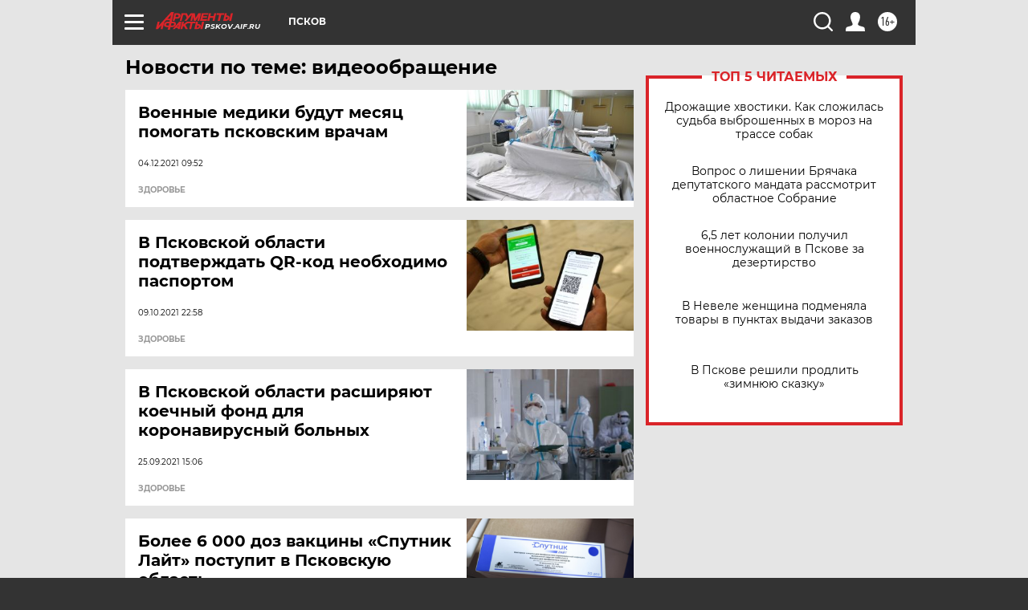

--- FILE ---
content_type: text/html; charset=UTF-8
request_url: https://pskov.aif.ru/tag/vidjeoobrashchjenije
body_size: 17931
content:
<!DOCTYPE html>
<!--[if IE 8]><html class="ie8"> <![endif]-->
<!--[if gt IE 8]><!--><html lang="ru"> <!--<![endif]-->
<head>
    <!-- created_at 22-01-2026 08:28:31 -->
    <script>
        window.isIndexPage = 0;
        window.isMobileBrowser = 0;
        window.disableSidebarCut = 1;
        window.bannerDebugMode = 0;
    </script>

                
                                    <meta http-equiv="Content-Type" content="text/html; charset=utf-8" >
<meta name="format-detection" content="telephone=no" >
<meta name="viewport" content="width=device-width, user-scalable=no, initial-scale=1.0, maximum-scale=1.0, minimum-scale=1.0" >
<meta http-equiv="X-UA-Compatible" content="IE=edge,chrome=1" >
<meta name="HandheldFriendly" content="true" >
<meta name="format-detection" content="telephone=no" >
<meta name="theme-color" content="#ffffff" >
<meta name="description" content="видеообращение — самые актуальные и последние новости сегодня. Будьте в курсе главных свежих новостных событий дня и последнего часа, фото и видео репортажей на сайте Аргументы и Факты." >
<meta name="facebook-domain-verification" content="jiqbwww7rrqnwzjkizob7wrpmgmwq3" >
        <title>видеообращение — последние новости сегодня | АиФ Псков</title>    <link rel="shortcut icon" type="image/x-icon" href="/favicon.ico" />
    <link rel="icon" type="image/svg+xml" href="/favicon.svg">
    
    <link rel="preload" href="/redesign2018/fonts/montserrat-v15-latin-ext_latin_cyrillic-ext_cyrillic-regular.woff2" as="font" type="font/woff2" crossorigin>
    <link rel="preload" href="/redesign2018/fonts/montserrat-v15-latin-ext_latin_cyrillic-ext_cyrillic-italic.woff2" as="font" type="font/woff2" crossorigin>
    <link rel="preload" href="/redesign2018/fonts/montserrat-v15-latin-ext_latin_cyrillic-ext_cyrillic-700.woff2" as="font" type="font/woff2" crossorigin>
    <link rel="preload" href="/redesign2018/fonts/montserrat-v15-latin-ext_latin_cyrillic-ext_cyrillic-700italic.woff2" as="font" type="font/woff2" crossorigin>
    <link rel="preload" href="/redesign2018/fonts/montserrat-v15-latin-ext_latin_cyrillic-ext_cyrillic-800.woff2" as="font" type="font/woff2" crossorigin>
    <link href="https://pskov.aif.ru/tag/vidjeoobrashchjenije" rel="canonical" >
<link href="https://pskov.aif.ru/redesign2018/css/style.css?5a7" media="all" rel="stylesheet" type="text/css" >
<link href="https://pskov.aif.ru/img/icon/apple_touch_icon_57x57.png?5a7" rel="apple-touch-icon" sizes="57x57" >
<link href="https://pskov.aif.ru/img/icon/apple_touch_icon_114x114.png?5a7" rel="apple-touch-icon" sizes="114x114" >
<link href="https://pskov.aif.ru/img/icon/apple_touch_icon_72x72.png?5a7" rel="apple-touch-icon" sizes="72x72" >
<link href="https://pskov.aif.ru/img/icon/apple_touch_icon_144x144.png?5a7" rel="apple-touch-icon" sizes="144x144" >
<link href="https://pskov.aif.ru/img/icon/apple-touch-icon.png?5a7" rel="apple-touch-icon" sizes="180x180" >
<link href="https://pskov.aif.ru/img/icon/favicon-32x32.png?5a7" rel="icon" type="image/png" sizes="32x32" >
<link href="https://pskov.aif.ru/img/icon/favicon-16x16.png?5a7" rel="icon" type="image/png" sizes="16x16" >
<link href="https://pskov.aif.ru/img/manifest.json?5a7" rel="manifest" >
<link href="https://pskov.aif.ru/img/safari-pinned-tab.svg?5a7" rel="mask-icon" color="#d55b5b" >
<link href="https://ads.betweendigital.com" rel="preconnect" crossorigin="" >
        <script type="text/javascript">
    //<!--
    var isRedesignPage = true;    //-->
</script>
<script type="text/javascript" src="https://pskov.aif.ru/js/output/jquery.min.js?5a7"></script>
<script type="text/javascript" src="https://pskov.aif.ru/js/output/header_scripts.js?5a7"></script>
<script type="text/javascript">
    //<!--
    var _sf_startpt=(new Date()).getTime()    //-->
</script>
<script type="text/javascript" src="https://yastatic.net/s3/passport-sdk/autofill/v1/sdk-suggest-with-polyfills-latest.js?5a7"></script>
<script type="text/javascript">
    //<!--
    window.YandexAuthParams = {"oauthQueryParams":{"client_id":"b104434ccf5a4638bdfe8a9101264f3c","response_type":"code","redirect_uri":"https:\/\/aif.ru\/oauth\/yandex\/callback"},"tokenPageOrigin":"https:\/\/aif.ru"};    //-->
</script>
<script type="text/javascript">
    //<!--
    function AdFox_getWindowSize() {
    var winWidth,winHeight;
	if( typeof( window.innerWidth ) == 'number' ) {
		//Non-IE
		winWidth = window.innerWidth;
		winHeight = window.innerHeight;
	} else if( document.documentElement && ( document.documentElement.clientWidth || document.documentElement.clientHeight ) ) {
		//IE 6+ in 'standards compliant mode'
		winWidth = document.documentElement.clientWidth;
		winHeight = document.documentElement.clientHeight;
	} else if( document.body && ( document.body.clientWidth || document.body.clientHeight ) ) {
		//IE 4 compatible
		winWidth = document.body.clientWidth;
		winHeight = document.body.clientHeight;
	}
	return {"width":winWidth, "height":winHeight};
}//END function AdFox_getWindowSize

function AdFox_getElementPosition(elemId){
    var elem;
    
    if (document.getElementById) {
		elem = document.getElementById(elemId);
	}
	else if (document.layers) {
		elem = document.elemId;
	}
	else if (document.all) {
		elem = document.all.elemId;
	}
    var w = elem.offsetWidth;
    var h = elem.offsetHeight;	
    var l = 0;
    var t = 0;
	
    while (elem)
    {
        l += elem.offsetLeft;
        t += elem.offsetTop;
        elem = elem.offsetParent;
    }

    return {"left":l, "top":t, "width":w, "height":h};
} //END function AdFox_getElementPosition

function AdFox_getBodyScrollTop(){
	return self.pageYOffset || (document.documentElement && document.documentElement.scrollTop) || (document.body && document.body.scrollTop);
} //END function AdFox_getBodyScrollTop

function AdFox_getBodyScrollLeft(){
	return self.pageXOffset || (document.documentElement && document.documentElement.scrollLeft) || (document.body && document.body.scrollLeft);
}//END function AdFox_getBodyScrollLeft

function AdFox_Scroll(elemId,elemSrc){
   var winPos = AdFox_getWindowSize();
   var winWidth = winPos.width;
   var winHeight = winPos.height;
   var scrollY = AdFox_getBodyScrollTop();
   var scrollX =  AdFox_getBodyScrollLeft();
   var divId = 'AdFox_banner_'+elemId;
   var ltwhPos = AdFox_getElementPosition(divId);
   var lPos = ltwhPos.left;
   var tPos = ltwhPos.top;

   if(scrollY+winHeight+5 >= tPos && scrollX+winWidth+5 >= lPos){
      AdFox_getCodeScript(1,elemId,elemSrc);
	  }else{
	     setTimeout('AdFox_Scroll('+elemId+',"'+elemSrc+'");',100);
	  }
}//End function AdFox_Scroll    //-->
</script>
<script type="text/javascript">
    //<!--
    function AdFox_SetLayerVis(spritename,state){
   document.getElementById(spritename).style.visibility=state;
}

function AdFox_Open(AF_id){
   AdFox_SetLayerVis('AdFox_DivBaseFlash_'+AF_id, "hidden");
   AdFox_SetLayerVis('AdFox_DivOverFlash_'+AF_id, "visible");
}

function AdFox_Close(AF_id){
   AdFox_SetLayerVis('AdFox_DivOverFlash_'+AF_id, "hidden");
   AdFox_SetLayerVis('AdFox_DivBaseFlash_'+AF_id, "visible");
}

function AdFox_getCodeScript(AF_n,AF_id,AF_src){
   var AF_doc;
   if(AF_n<10){
      try{
	     if(document.all && !window.opera){
		    AF_doc = window.frames['AdFox_iframe_'+AF_id].document;
			}else if(document.getElementById){
			         AF_doc = document.getElementById('AdFox_iframe_'+AF_id).contentDocument;
					 }
		 }catch(e){}
    if(AF_doc){
	   AF_doc.write('<scr'+'ipt type="text/javascript" src="'+AF_src+'"><\/scr'+'ipt>');
	   }else{
	      setTimeout('AdFox_getCodeScript('+(++AF_n)+','+AF_id+',"'+AF_src+'");', 100);
		  }
		  }
}

function adfoxSdvigContent(banID, flashWidth, flashHeight){
	var obj = document.getElementById('adfoxBanner'+banID).style;
	if (flashWidth == '100%') obj.width = flashWidth;
	    else obj.width = flashWidth + "px";
	if (flashHeight == '100%') obj.height = flashHeight;
	    else obj.height = flashHeight + "px";
}

function adfoxVisibilityFlash(banName, flashWidth, flashHeight){
    	var obj = document.getElementById(banName).style;
	if (flashWidth == '100%') obj.width = flashWidth;
	    else obj.width = flashWidth + "px";
	if (flashHeight == '100%') obj.height = flashHeight;
	    else obj.height = flashHeight + "px";
}

function adfoxStart(banID, FirShowFlNum, constVisFlashFir, sdvigContent, flash1Width, flash1Height, flash2Width, flash2Height){
	if (FirShowFlNum == 1) adfoxVisibilityFlash('adfoxFlash1'+banID, flash1Width, flash1Height);
	    else if (FirShowFlNum == 2) {
		    adfoxVisibilityFlash('adfoxFlash2'+banID, flash2Width, flash2Height);
	        if (constVisFlashFir == 'yes') adfoxVisibilityFlash('adfoxFlash1'+banID, flash1Width, flash1Height);
		    if (sdvigContent == 'yes') adfoxSdvigContent(banID, flash2Width, flash2Height);
		        else adfoxSdvigContent(banID, flash1Width, flash1Height);
	}
}

function adfoxOpen(banID, constVisFlashFir, sdvigContent, flash2Width, flash2Height){
	var aEventOpenClose = new Image();
	var obj = document.getElementById("aEventOpen"+banID);
	if (obj) aEventOpenClose.src =  obj.title+'&rand='+Math.random()*1000000+'&prb='+Math.random()*1000000;
	adfoxVisibilityFlash('adfoxFlash2'+banID, flash2Width, flash2Height);
	if (constVisFlashFir != 'yes') adfoxVisibilityFlash('adfoxFlash1'+banID, 1, 1);
	if (sdvigContent == 'yes') adfoxSdvigContent(banID, flash2Width, flash2Height);
}


function adfoxClose(banID, constVisFlashFir, sdvigContent, flash1Width, flash1Height){
	var aEventOpenClose = new Image();
	var obj = document.getElementById("aEventClose"+banID);
	if (obj) aEventOpenClose.src =  obj.title+'&rand='+Math.random()*1000000+'&prb='+Math.random()*1000000;
	adfoxVisibilityFlash('adfoxFlash2'+banID, 1, 1);
	if (constVisFlashFir != 'yes') adfoxVisibilityFlash('adfoxFlash1'+banID, flash1Width, flash1Height);
	if (sdvigContent == 'yes') adfoxSdvigContent(banID, flash1Width, flash1Height);
}    //-->
</script>
<script type="text/javascript" async="true" src="https://yandex.ru/ads/system/header-bidding.js?5a7"></script>
<script type="text/javascript" src="https://ad.mail.ru/static/sync-loader.js?5a7"></script>
<script type="text/javascript" async="true" src="https://cdn.skcrtxr.com/roxot-wrapper/js/roxot-manager.js?pid=42c21743-edce-4460-a03e-02dbaef8f162"></script>
<script type="text/javascript" src="https://cdn-rtb.sape.ru/js/uids.js?5a7"></script>
<script type="text/javascript">
    //<!--
        var adfoxBiddersMap = {
    "betweenDigital": "816043",
 "mediasniper": "2218745",
    "myTarget": "810102",
 "buzzoola": "1096246",
 "adfox_roden-media": "3373170",
    "videonow": "2966090", 
 "adfox_adsmart": "1463295",
  "Gnezdo": "3123512",
    "roxot": "3196121",
 "astralab": "2486209",
  "getintent": "3186204",
 "sape": "2758269",
 "adwile": "2733112",
 "hybrid": "2809332"
};
var syncid = window.rb_sync.id;
	  var biddersCpmAdjustmentMap = {
      'adfox_adsmart': 0.6,
	  'Gnezdo': 0.8,
	  'adwile': 0.8
  };

if (window.innerWidth >= 1024) {
var adUnits = [{
        "code": "adfox_153825256063495017",
  "sizes": [[300, 600], [240,400]],
        "bids": [{
                "bidder": "betweenDigital",
                "params": {
                    "placementId": "3235886"
                }
            },{
                "bidder": "myTarget",
                "params": {
                    "placementId": "555209",
"sendTargetRef": "true",
"additional": {
"fpid": syncid
}			
                }
            },{
                "bidder": "hybrid",
                "params": {
                    "placementId": "6582bbf77bc72f59c8b22f65"
                }
            },{
                "bidder": "buzzoola",
                "params": {
                    "placementId": "1252803"
                }
            },{
                "bidder": "videonow",
                "params": {
                    "placementId": "8503533"
                }
            },{
                    "bidder": "adfox_adsmart",
                    "params": {
						p1: 'cqguf',
						p2: 'hhro'
					}
            },{
                    "bidder": "roxot",
                    "params": {
						placementId: '2027d57b-1cff-4693-9a3c-7fe57b3bcd1f',
						sendTargetRef: true
					}
            },{
                    "bidder": "mediasniper",
                    "params": {
						"placementId": "4417"
					}
            },{
                    "bidder": "Gnezdo",
                    "params": {
						"placementId": "354318"
					}
            },{
                    "bidder": "getintent",
                    "params": {
						"placementId": "215_V_aif.ru_D_Top_300x600"
					}
            },{
                    "bidder": "adfox_roden-media",
                    "params": {
						p1: "dilmj",
						p2: "emwl"
					}
            },{
                    "bidder": "astralab",
                    "params": {
						"placementId": "642ad3a28528b410c4990932"
					}
            }
        ]
    },{
        "code": "adfox_150719646019463024",
		"sizes": [[640,480], [640,360]],
        "bids": [{
                "bidder": "adfox_adsmart",
                    "params": {
						p1: 'cmqsb',
						p2: 'ul'
					}
            },{
                "bidder": "sape",
                "params": {
                    "placementId": "872427",
					additional: {
                       sapeFpUids: window.sapeRrbFpUids || []
                   }				
                }
            },{
                "bidder": "roxot",
                "params": {
                    placementId: '2b61dd56-9c9f-4c45-a5f5-98dd5234b8a1',
					sendTargetRef: true
                }
            },{
                "bidder": "getintent",
                "params": {
                    "placementId": "215_V_aif.ru_D_AfterArticle_640х480"
                }
            }
        ]
    },{
        "code": "adfox_149010055036832877",
		"sizes": [[970,250]],
		"bids": [{
                    "bidder": "adfox_roden-media",
                    "params": {
						p1: 'dilmi',
						p2: 'hfln'
					}
            },{
                    "bidder": "buzzoola",
                    "params": {
						"placementId": "1252804"
					}
            },{
                    "bidder": "getintent",
                    "params": {
						"placementId": "215_V_aif.ru_D_Billboard_970x250"
					}
            },{
                "bidder": "astralab",
                "params": {
                    "placementId": "67bf071f4e6965fa7b30fea3"
                }
            },{
                    "bidder": "hybrid",
                    "params": {
						"placementId": "6582bbf77bc72f59c8b22f66"
					}
            },{
                    "bidder": "myTarget",
                    "params": {
						"placementId": "1462991",
"sendTargetRef": "true",
"additional": {
"fpid": syncid
}			
					}
            }			           
        ]        
    },{
        "code": "adfox_149874332414246474",
		"sizes": [[640,360], [300,250], [640,480]],
		"codeType": "combo",
		"bids": [{
                "bidder": "mediasniper",
                "params": {
                    "placementId": "4419"
                }
            },{
                "bidder": "buzzoola",
                "params": {
                    "placementId": "1220692"
                }
            },{
                "bidder": "astralab",
                "params": {
                    "placementId": "66fd25eab13381b469ae4b39"
                }
            },
			{
                    "bidder": "betweenDigital",
                    "params": {
						"placementId": "4502825"
					}
            }
			           
        ]        
    },{
        "code": "adfox_149848658878716687",
		"sizes": [[300,600], [240,400]],
        "bids": [{
                "bidder": "betweenDigital",
                "params": {
                    "placementId": "3377360"
                }
            },{
                "bidder": "roxot",
                "params": {
                    placementId: 'fdaba944-bdaa-4c63-9dd3-af12fc6afbf8',
					sendTargetRef: true
                }
            },{
                "bidder": "sape",
                "params": {
                    "placementId": "872425",
					additional: {
                       sapeFpUids: window.sapeRrbFpUids || []
                   }
                }
            },{
                "bidder": "adwile",
                "params": {
                    "placementId": "27990"
                }
            }
        ]        
    }
],
	syncPixels = [{
    bidder: 'hybrid',
    pixels: [
    "https://www.tns-counter.ru/V13a****idsh_ad/ru/CP1251/tmsec=idsh_dis/",
    "https://www.tns-counter.ru/V13a****idsh_vid/ru/CP1251/tmsec=idsh_aifru-hbrdis/",
    "https://mc.yandex.ru/watch/66716692?page-url=aifru%3Futm_source=dis_hybrid_default%26utm_medium=%26utm_campaign=%26utm_content=%26utm_term=&page-ref="+window.location.href
]
  }
  ];
} else if (window.innerWidth < 1024) {
var adUnits = [{
        "code": "adfox_14987283079885683",
		"sizes": [[300,250], [300,240]],
        "bids": [{
                "bidder": "betweenDigital",
                "params": {
                    "placementId": "2492448"
                }
            },{
                "bidder": "myTarget",
                "params": {
                    "placementId": "226830",
"sendTargetRef": "true",
"additional": {
"fpid": syncid
}			
                }
            },{
                "bidder": "hybrid",
                "params": {
                    "placementId": "6582bbf77bc72f59c8b22f64"
                }
            },{
                "bidder": "mediasniper",
                "params": {
                    "placementId": "4418"
                }
            },{
                "bidder": "buzzoola",
                "params": {
                    "placementId": "563787"
                }
            },{
                "bidder": "roxot",
                "params": {
                    placementId: '20bce8ad-3a5e-435a-964f-47be17e201cf',
					sendTargetRef: true
                }
            },{
                "bidder": "videonow",
                "params": {
                    "placementId": "2577490"
                }
            },{
                "bidder": "adfox_adsmart",
                    "params": {
						p1: 'cqmbg',
						p2: 'ul'
					}
            },{
                    "bidder": "Gnezdo",
                    "params": {
						"placementId": "354316"
					}
            },{
                    "bidder": "getintent",
                    "params": {
						"placementId": "215_V_aif.ru_M_Top_300x250"
					}
            },{
                    "bidder": "adfox_roden-media",
                    "params": {
						p1: "dilmx",
						p2: "hbts"
					}
            },{
                "bidder": "astralab",
                "params": {
                    "placementId": "642ad47d8528b410c4990933"
                }
            }			
        ]        
    },{
        "code": "adfox_153545578261291257",
		"bids": [{
                    "bidder": "sape",
                    "params": {
						"placementId": "872426",
					additional: {
                       sapeFpUids: window.sapeRrbFpUids || []
                   }
					}
            },{
                    "bidder": "roxot",
                    "params": {
						placementId: 'eb2ebb9c-1e7e-4c80-bef7-1e93debf197c',
						sendTargetRef: true
					}
            }
			           
        ]        
    },{
        "code": "adfox_165346609120174064",
		"sizes": [[320,100]],
		"bids": [            
            		{
                    "bidder": "buzzoola",
                    "params": {
						"placementId": "1252806"
					}
            },{
                    "bidder": "getintent",
                    "params": {
						"placementId": "215_V_aif.ru_M_FloorAd_320x100"
					}
            }
			           
        ]        
    },{
        "code": "adfox_155956315896226671",
		"bids": [            
            		{
                    "bidder": "buzzoola",
                    "params": {
						"placementId": "1252805"
					}
            },{
                    "bidder": "sape",
                    "params": {
						"placementId": "887956",
					additional: {
                       sapeFpUids: window.sapeRrbFpUids || []
                   }
					}
            },{
                    "bidder": "myTarget",
                    "params": {
						"placementId": "821424",
"sendTargetRef": "true",
"additional": {
"fpid": syncid
}			
					}
            }
			           
        ]        
    },{
        "code": "adfox_149874332414246474",
		"sizes": [[640,360], [300,250], [640,480]],
		"codeType": "combo",
		"bids": [{
                "bidder": "adfox_roden-media",
                "params": {
					p1: 'dilmk',
					p2: 'hfiu'
				}
            },{
                "bidder": "mediasniper",
                "params": {
                    "placementId": "4419"
                }
            },{
                "bidder": "roxot",
                "params": {
                    placementId: 'ba25b33d-cd61-4c90-8035-ea7d66f011c6',
					sendTargetRef: true
                }
            },{
                "bidder": "adwile",
                "params": {
                    "placementId": "27991"
                }
            },{
                    "bidder": "Gnezdo",
                    "params": {
						"placementId": "354317"
					}
            },{
                    "bidder": "getintent",
                    "params": {
						"placementId": "215_V_aif.ru_M_Comboblock_300x250"
					}
            },{
                    "bidder": "astralab",
                    "params": {
						"placementId": "66fd260fb13381b469ae4b3f"
					}
            },{
                    "bidder": "betweenDigital",
                    "params": {
						"placementId": "4502825"
					}
            }
			]        
    }
],
	syncPixels = [
  {
    bidder: 'hybrid',
    pixels: [
    "https://www.tns-counter.ru/V13a****idsh_ad/ru/CP1251/tmsec=idsh_mob/",
    "https://www.tns-counter.ru/V13a****idsh_vid/ru/CP1251/tmsec=idsh_aifru-hbrmob/",
    "https://mc.yandex.ru/watch/66716692?page-url=aifru%3Futm_source=mob_hybrid_default%26utm_medium=%26utm_campaign=%26utm_content=%26utm_term=&page-ref="+window.location.href
]
  }
  ];
}
var userTimeout = 1500;
window.YaHeaderBiddingSettings = {
    biddersMap: adfoxBiddersMap,
	biddersCpmAdjustmentMap: biddersCpmAdjustmentMap,
    adUnits: adUnits,
    timeout: userTimeout,
    syncPixels: syncPixels	
};    //-->
</script>
<script type="text/javascript">
    //<!--
    window.yaContextCb = window.yaContextCb || []    //-->
</script>
<script type="text/javascript" async="true" src="https://yandex.ru/ads/system/context.js?5a7"></script>
<script type="text/javascript">
    //<!--
    window.EventObserver = {
    observers: {},

    subscribe: function (name, fn) {
        if (!this.observers.hasOwnProperty(name)) {
            this.observers[name] = [];
        }
        this.observers[name].push(fn)
    },
    
    unsubscribe: function (name, fn) {
        if (!this.observers.hasOwnProperty(name)) {
            return;
        }
        this.observers[name] = this.observers[name].filter(function (subscriber) {
            return subscriber !== fn
        })
    },
    
    broadcast: function (name, data) {
        if (!this.observers.hasOwnProperty(name)) {
            return;
        }
        this.observers[name].forEach(function (subscriber) {
            return subscriber(data)
        })
    }
};    //-->
</script>    
    <script>
  var adcm_config ={
    id:1064,
    platformId: 64,
    init: function () {
      window.adcm.call();
    }
  };
</script>
<script src="https://tag.digitaltarget.ru/adcm.js" async></script>    <meta name="google-site-verification" content="U62sDHlgue3osrNGy7cOyUkCYoiceFwcIM0im-6tbbE" /><meta name="zen-verification" content="ZC4WKH6oZEYW8ZRA4y2AXPkwvtqM1z7RbVatBXHVX7xe9tXLLdg0hQqWEpPzJEPx" />    <link rel="stylesheet" type="text/css" media="print" href="https://pskov.aif.ru/redesign2018/css/print.css?5a7" />
    <base href=""/>
</head><body class="region__pskov ">
<div class="overlay"></div>
<!-- Rating@Mail.ru counter -->
<script type="text/javascript">
var _tmr = window._tmr || (window._tmr = []);
_tmr.push({id: "59428", type: "pageView", start: (new Date()).getTime()});
(function (d, w, id) {
  if (d.getElementById(id)) return;
  var ts = d.createElement("script"); ts.type = "text/javascript"; ts.async = true; ts.id = id;
  ts.src = "https://top-fwz1.mail.ru/js/code.js";
  var f = function () {var s = d.getElementsByTagName("script")[0]; s.parentNode.insertBefore(ts, s);};
  if (w.opera == "[object Opera]") { d.addEventListener("DOMContentLoaded", f, false); } else { f(); }
})(document, window, "topmailru-code");
</script><noscript><div>
<img src="https://top-fwz1.mail.ru/counter?id=59428;js=na" style="border:0;position:absolute;left:-9999px;" alt="Top.Mail.Ru" />
</div></noscript>
<!-- //Rating@Mail.ru counter -->



<div class="container" id="container">
    
        <noindex><div class="adv_content bp__body_first adwrapper"><div class="banner_params hide" data-params="{&quot;id&quot;:4921,&quot;num&quot;:1,&quot;place&quot;:&quot;body_first&quot;}"></div>
<!--AdFox START-->
<!--aif_direct-->
<!--Площадка: AIF_fullscreen /  / -->
<!--Тип баннера: FullScreen-->
<!--Расположение: <верх страницы>-->
<div id="adfox_150417328041091508"></div>
<script>     
    window.yaContextCb.push(()=>{
    Ya.adfoxCode.create({
        ownerId: 249933,
        containerId: 'adfox_150417328041091508',
        params: {
            pp: 'g',
            ps: 'cnul',
            p2: 'fptu',
            puid1: ''
        }
    }); 
}); 
</script></div></noindex>
        
        <!--баннер над шапкой--->
                <div class="banner_box">
            <div class="main_banner">
                            </div>
        </div>
                <!--//баннер  над шапкой--->

    <script>
	currentUser = new User();
</script>

<header class="header">
    <div class="count_box_nodisplay">
    <div class="couter_block"><!--LiveInternet counter-->
<script type="text/javascript"><!--
document.write("<img src='https://counter.yadro.ru//hit;AIF?r"+escape(document.referrer)+((typeof(screen)=="undefined")?"":";s"+screen.width+"*"+screen.height+"*"+(screen.colorDepth?screen.colorDepth:screen.pixelDepth))+";u"+escape(document.URL)+";h"+escape(document.title.substring(0,80))+";"+Math.random()+"' width=1 height=1 alt=''>");
//--></script><!--/LiveInternet--></div></div>    <div class="topline">
    <a href="#" class="burger openCloser">
        <div class="burger__wrapper">
            <span class="burger__line"></span>
            <span class="burger__line"></span>
            <span class="burger__line"></span>
        </div>
    </a>

    
    <a href="/" class="logo_box">
                <img width="96" height="22" src="https://pskov.aif.ru/redesign2018/img/logo.svg?5a7" alt="Аргументы и Факты">
        <div class="region_url">
            pskov.aif.ru        </div>
            </a>
    <div itemscope itemtype="http://schema.org/Organization" class="schema_org">
        <img itemprop="logo" src="https://pskov.aif.ru/redesign2018/img/logo.svg?5a7" />
        <a itemprop="url" href="/"></a>
        <meta itemprop="name" content="АО «Аргументы и Факты»" />
        <div itemprop="address" itemscope itemtype="http://schema.org/PostalAddress">
            <meta itemprop="postalCode" content="101000" />
            <meta itemprop="addressLocality" content="Москва" />
            <meta itemprop="streetAddress" content="ул. Мясницкая, д. 42"/>
            <meta itemprop="addressCountry" content="RU"/>
            <a itemprop="telephone" href="tel:+74956465757">+7 (495) 646 57 57</a>
        </div>
    </div>
    <div class="age16 age16_topline">16+</div>
    <a href="#" class="region regionOpenCloser">
        <img width="19" height="25" src="https://pskov.aif.ru/redesign2018/img/location.svg?5a7"><span>Псков</span>
    </a>
    <div class="topline__slot">
             </div>

    <!--a class="topline__hashtag" href="https://aif.ru/health/coronavirus/?utm_medium=header&utm_content=covid&utm_source=aif">#остаемсядома</a-->
    <div class="auth_user_status_js">
        <a href="#" class="user auth_link_login_js auth_open_js"><img width="24" height="24" src="https://pskov.aif.ru/redesign2018/img/user_ico.svg?5a7"></a>
        <a href="/profile" class="user auth_link_profile_js" style="display: none"><img width="24" height="24" src="https://pskov.aif.ru/redesign2018/img/user_ico.svg?5a7"></a>
    </div>
    <div class="search_box">
        <a href="#" class="search_ico searchOpener">
            <img width="24" height="24" src="https://pskov.aif.ru/redesign2018/img/search_ico.svg?5a7">
        </a>
        <div class="search_input">
            <form action="/search" id="search_form1">
                <input type="text" name="text" maxlength="50"/>
            </form>
        </div>
    </div>
</div>

<div class="fixed_menu topline">
    <div class="cont_center">
        <a href="#" class="burger openCloser">
            <div class="burger__wrapper">
                <span class="burger__line"></span>
                <span class="burger__line"></span>
                <span class="burger__line"></span>
            </div>
        </a>
        <a href="/" class="logo_box">
                        <img width="96" height="22" src="https://pskov.aif.ru/redesign2018/img/logo.svg?5a7" alt="Аргументы и Факты">
            <div class="region_url">
                pskov.aif.ru            </div>
                    </a>
        <div class="age16 age16_topline">16+</div>
        <a href="/" class="region regionOpenCloser">
            <img width="19" height="25" src="https://pskov.aif.ru/redesign2018/img/location.svg?5a7">
            <span>Псков</span>
        </a>
        <div class="topline__slot">
                    </div>

        <!--a class="topline__hashtag" href="https://aif.ru/health/coronavirus/?utm_medium=header&utm_content=covid&utm_source=aif">#остаемсядома</a-->
        <div class="auth_user_status_js">
            <a href="#" class="user auth_link_login_js auth_open_js"><img width="24" height="24" src="https://pskov.aif.ru/redesign2018/img/user_ico.svg?5a7"></a>
            <a href="/profile" class="user auth_link_profile_js" style="display: none"><img width="24" height="24" src="https://pskov.aif.ru/redesign2018/img/user_ico.svg?5a7"></a>
        </div>
        <div class="search_box">
            <a href="#" class="search_ico searchOpener">
                <img width="24" height="24" src="https://pskov.aif.ru/redesign2018/img/search_ico.svg?5a7">
            </a>
            <div class="search_input">
                <form action="/search">
                    <input type="text" name="text" maxlength="50" >
                </form>
            </div>
        </div>
    </div>
</div>    <div class="regions_box">
    <nav class="cont_center">
        <ul class="regions">
            <li><a href="https://aif.ru?from_menu=1">ФЕДЕРАЛЬНЫЙ</a></li>
            <li><a href="https://spb.aif.ru">САНКТ-ПЕТЕРБУРГ</a></li>

            
                                    <li><a href="https://adigea.aif.ru">Адыгея</a></li>
                
            
                                    <li><a href="https://arh.aif.ru">Архангельск</a></li>
                
            
                
            
                
            
                                    <li><a href="https://astrakhan.aif.ru">Астрахань</a></li>
                
            
                                    <li><a href="https://altai.aif.ru">Барнаул</a></li>
                
            
                                    <li><a href="https://aif.by">Беларусь</a></li>
                
            
                                    <li><a href="https://bel.aif.ru">Белгород</a></li>
                
            
                
            
                                    <li><a href="https://bryansk.aif.ru">Брянск</a></li>
                
            
                                    <li><a href="https://bur.aif.ru">Бурятия</a></li>
                
            
                                    <li><a href="https://vl.aif.ru">Владивосток</a></li>
                
            
                                    <li><a href="https://vlad.aif.ru">Владимир</a></li>
                
            
                                    <li><a href="https://vlg.aif.ru">Волгоград</a></li>
                
            
                                    <li><a href="https://vologda.aif.ru">Вологда</a></li>
                
            
                                    <li><a href="https://vrn.aif.ru">Воронеж</a></li>
                
            
                
            
                                    <li><a href="https://dag.aif.ru">Дагестан</a></li>
                
            
                
            
                                    <li><a href="https://ivanovo.aif.ru">Иваново</a></li>
                
            
                                    <li><a href="https://irk.aif.ru">Иркутск</a></li>
                
            
                                    <li><a href="https://kazan.aif.ru">Казань</a></li>
                
            
                                    <li><a href="https://kzaif.kz">Казахстан</a></li>
                
            
                
            
                                    <li><a href="https://klg.aif.ru">Калининград</a></li>
                
            
                
            
                                    <li><a href="https://kaluga.aif.ru">Калуга</a></li>
                
            
                                    <li><a href="https://kamchatka.aif.ru">Камчатка</a></li>
                
            
                
            
                                    <li><a href="https://karel.aif.ru">Карелия</a></li>
                
            
                                    <li><a href="https://kirov.aif.ru">Киров</a></li>
                
            
                                    <li><a href="https://komi.aif.ru">Коми</a></li>
                
            
                                    <li><a href="https://kostroma.aif.ru">Кострома</a></li>
                
            
                                    <li><a href="https://kuban.aif.ru">Краснодар</a></li>
                
            
                                    <li><a href="https://krsk.aif.ru">Красноярск</a></li>
                
            
                                    <li><a href="https://krym.aif.ru">Крым</a></li>
                
            
                                    <li><a href="https://kuzbass.aif.ru">Кузбасс</a></li>
                
            
                
            
                
            
                                    <li><a href="https://aif.kg">Кыргызстан</a></li>
                
            
                                    <li><a href="https://mar.aif.ru">Марий Эл</a></li>
                
            
                                    <li><a href="https://saransk.aif.ru">Мордовия</a></li>
                
            
                                    <li><a href="https://murmansk.aif.ru">Мурманск</a></li>
                
            
                
            
                                    <li><a href="https://nn.aif.ru">Нижний Новгород</a></li>
                
            
                                    <li><a href="https://nsk.aif.ru">Новосибирск</a></li>
                
            
                
            
                                    <li><a href="https://omsk.aif.ru">Омск</a></li>
                
            
                                    <li><a href="https://oren.aif.ru">Оренбург</a></li>
                
            
                                    <li><a href="https://penza.aif.ru">Пенза</a></li>
                
            
                                    <li><a href="https://perm.aif.ru">Пермь</a></li>
                
            
                                    <li><a href="https://pskov.aif.ru">Псков</a></li>
                
            
                                    <li><a href="https://rostov.aif.ru">Ростов-на-Дону</a></li>
                
            
                                    <li><a href="https://rzn.aif.ru">Рязань</a></li>
                
            
                                    <li><a href="https://samara.aif.ru">Самара</a></li>
                
            
                
            
                                    <li><a href="https://saratov.aif.ru">Саратов</a></li>
                
            
                                    <li><a href="https://sakhalin.aif.ru">Сахалин</a></li>
                
            
                
            
                                    <li><a href="https://smol.aif.ru">Смоленск</a></li>
                
            
                
            
                                    <li><a href="https://stav.aif.ru">Ставрополь</a></li>
                
            
                
            
                                    <li><a href="https://tver.aif.ru">Тверь</a></li>
                
            
                                    <li><a href="https://tlt.aif.ru">Тольятти</a></li>
                
            
                                    <li><a href="https://tomsk.aif.ru">Томск</a></li>
                
            
                                    <li><a href="https://tula.aif.ru">Тула</a></li>
                
            
                                    <li><a href="https://tmn.aif.ru">Тюмень</a></li>
                
            
                                    <li><a href="https://udm.aif.ru">Удмуртия</a></li>
                
            
                
            
                                    <li><a href="https://ul.aif.ru">Ульяновск</a></li>
                
            
                                    <li><a href="https://ural.aif.ru">Урал</a></li>
                
            
                                    <li><a href="https://ufa.aif.ru">Уфа</a></li>
                
            
                
            
                
            
                                    <li><a href="https://hab.aif.ru">Хабаровск</a></li>
                
            
                
            
                                    <li><a href="https://chv.aif.ru">Чебоксары</a></li>
                
            
                                    <li><a href="https://chel.aif.ru">Челябинск</a></li>
                
            
                                    <li><a href="https://chr.aif.ru">Черноземье</a></li>
                
            
                                    <li><a href="https://chita.aif.ru">Чита</a></li>
                
            
                                    <li><a href="https://ugra.aif.ru">Югра</a></li>
                
            
                                    <li><a href="https://yakutia.aif.ru">Якутия</a></li>
                
            
                                    <li><a href="https://yamal.aif.ru">Ямал</a></li>
                
            
                                    <li><a href="https://yar.aif.ru">Ярославль</a></li>
                
                    </ul>
    </nav>
</div>    <div class="top_menu_box">
    <div class="cont_center">
        <nav class="top_menu main_menu_wrapper_js">
                            <ul class="main_menu main_menu_js" id="rubrics">
                                    <li  class="menuItem top_level_item_js">

        <span  title="Спецпроекты">Спецпроекты</span>
    
            <div class="subrubrics_box submenu_js">
            <ul>
                                                            <li  class="menuItem">

        <a  href="https://aif.ru/dobroe" title="АиФ. Доброе сердце" id="custommenu-6480">АиФ. Доброе сердце</a>
    
    </li>                                                                                <li  class="menuItem">

        <a  href="http://warletters.aif.ru/" title="Письма на фронт" id="custommenu-7612">Письма на фронт</a>
    
    </li>                                                                                <li  class="menuItem">

        <a  href="https://aif.ru/static/1965080" title="Детская книга войны" id="custommenu-7696">Детская книга войны</a>
    
    </li>                                                                                <li  class="menuItem">

        <a  href="https://aif.ru/special" title="Все спецпроекты" id="custommenu-7705">Все спецпроекты</a>
    
    </li>                                                </ul>
        </div>
    </li>                                                <li  class="menuItem top_level_item_js">

        <a  href="https://pskov.aif.ru/news" title="Новости" id="custommenu-10213">Новости</a>
    
    </li>                                                <li  class="menuItem top_level_item_js">

        <a  href="https://pskov.aif.ru/health" title="Здоровье" id="custommenu-10222">Здоровье</a>
    
    </li>                                                <li  data-rubric_id="6021" class="menuItem top_level_item_js">

        <a  href="/yearofecology" title="ГОД ЭКОЛОГИИ" id="custommenu-8893">ГОД ЭКОЛОГИИ</a>
    
    </li>                                                                    <li  data-rubric_id="1981" class="menuItem top_level_item_js">

        <a  href="/sport" title="СПОРТ" id="custommenu-6355">СПОРТ</a>
    
    </li>                                                <li  data-rubric_id="1973" class="menuItem top_level_item_js">

        <a  href="/society" title="ОБЩЕСТВО" id="custommenu-5137">ОБЩЕСТВО</a>
    
            <div class="subrubrics_box submenu_js">
            <ul>
                                                            <li  data-rubric_id="1991" class="menuItem">

        <a  href="/society/people" title="Люди" id="custommenu-5145">Люди</a>
    
    </li>                                                                                <li  data-rubric_id="1992" class="menuItem">

        <a  href="/society/education" title="Образование" id="custommenu-5146">Образование</a>
    
    </li>                                                </ul>
        </div>
    </li>                                                <li  data-rubric_id="1974" class="menuItem top_level_item_js">

        <a  href="/politic" title="ПОЛИТИКА" id="custommenu-5138">ПОЛИТИКА</a>
    
            <div class="subrubrics_box submenu_js">
            <ul>
                                                            <li  data-rubric_id="1975" class="menuItem">

        <a  href="/politic/zaks" title="Депутаты и партии" id="custommenu-5147">Депутаты и партии</a>
    
    </li>                                                                                <li  data-rubric_id="1996" class="menuItem">

        <a  href="/politic/law" title="Закон" id="custommenu-5148">Закон</a>
    
    </li>                                                                                <li  data-rubric_id="1998" class="menuItem">

        <a  href="/culture/event" title="События" id="custommenu-5150">События</a>
    
    </li>                                                </ul>
        </div>
    </li>                                                <li  data-rubric_id="1976" class="menuItem top_level_item_js">

        <a  href="/culture" title="КУЛЬТУРА" id="custommenu-5139">КУЛЬТУРА</a>
    
            <div class="subrubrics_box submenu_js">
            <ul>
                                                            <li  data-rubric_id="4929" class="menuItem">

        <a  href="/yearofliterature" title="Год литературы" id="custommenu-7790">Год литературы</a>
    
    </li>                                                                                <li  data-rubric_id="6025" class="menuItem">

        <a  href="/100yearsofoctober" title="100 лет Октября" id="custommenu-8904">100 лет Октября</a>
    
    </li>                                                                                <li  data-rubric_id="4908" class="menuItem">

        <a  href="/n-rayon" title="N-ский район" id="custommenu-7760">N-ский район</a>
    
    </li>                                                                                <li  data-rubric_id="1993" class="menuItem">

        <a  href="/culture/person" title="Персона" id="custommenu-5149">Персона</a>
    
    </li>                                                </ul>
        </div>
    </li>                                                <li  data-rubric_id="1983" class="menuItem top_level_item_js">

        <a  href="/money" title="ЭКОНОМИКА" id="custommenu-5142">ЭКОНОМИКА</a>
    
            <div class="subrubrics_box submenu_js">
            <ul>
                                                            <li  data-rubric_id="1995" class="menuItem">

        <a  href="/money/realty" title="НЕДВИЖИМОСТЬ" id="custommenu-6563">НЕДВИЖИМОСТЬ</a>
    
    </li>                                                                                <li  data-rubric_id="1999" class="menuItem">

        <a  href="/money/finance" title="ФИНАНСЫ" id="custommenu-6564">ФИНАНСЫ</a>
    
    </li>                                                </ul>
        </div>
    </li>                                                <li  data-rubric_id="2003" class="menuItem top_level_item_js">

        <a  href="/incidents" title="ПРОИСШЕСТВИЯ" id="custommenu-5144">ПРОИСШЕСТВИЯ</a>
    
            <div class="subrubrics_box submenu_js">
            <ul>
                                                            <li  data-rubric_id="2004" class="menuItem">

        <a  href="/incidents/dtp" title="ДТП" id="custommenu-5876">ДТП</a>
    
    </li>                                                                                <li  data-rubric_id="3291" class="menuItem">

        <a  href="/incidents/criminal" title="Криминал" id="custommenu-5158">Криминал</a>
    
    </li>                                                </ul>
        </div>
    </li>                                                <li  data-rubric_id="4720" class="menuItem top_level_item_js">

        <a  href="/dontknows" title="ВОПРОС - ОТВЕТ" id="custommenu-7238">ВОПРОС - ОТВЕТ</a>
    
    </li>                                                <li  data-rubric_id="4352" class="menuItem top_level_item_js">

        <a  href="/author" title="Авторская колонка" id="custommenu-6823">Авторская колонка</a>
    
    </li>                        </ul>

            <ul id="projects" class="specprojects static_submenu_js"></ul>
            <div class="right_box">
                <div class="fresh_number">
    <h3>Свежий номер</h3>
    <a href="/gazeta/number/59299" class="number_box">
                    <img loading="lazy" src="https://aif-s3.aif.ru/images/044/763/cb7cbebfc33c07091439161bec2da901.webp" width="91" height="120">
                <div class="text">
            № 3. 21/01/2026 <br /> АиФ-Псков        </div>
    </a>
</div>
<div class="links_box">
    <a href="/gazeta">Издания</a>
</div>
                <div class="sharings_box">
    <span>АиФ в социальных сетях</span>
    <ul class="soc">
                <li>
        <a href="https://vk.com/pskov_aif" rel="nofollow" target="_blank">
            <img src="https://aif.ru/redesign2018/img/sharings/vk.svg">
        </a>
    </li>
            <li>
            <a class="rss_button_black" href="/rss/all.php" target="_blank">
                <img src="https://pskov.aif.ru/redesign2018/img/sharings/waflya.svg?5a7" />
            </a>
        </li>
                <li>
        <a href="https://itunes.apple.com/ru/app/argumenty-i-fakty/id333210003?mt=8 " rel="nofollow" target="_blank">
            <img src="https://aif.ru/redesign2018/img/sharings/apple.svg">
        </a>
    </li>
        <li>
        <a href="https://play.google.com/store/apps/details?id=com.mobilein.aif&feature=search_result#?t=W251bGwsMSwxLDEsImNvbS5tb2JpbGVpbi5haWYiXQ" rel="nofollow" target="_blank">
            <img src="https://aif.ru/redesign2018/img/sharings/androd.svg">
        </a>
    </li>
    </ul>
</div>
            </div>
        </nav>
    </div>
</div></header>            	<div class="content_containers_wrapper_js">
        <div class="content_body  content_container_js">
            <div class="content">
                                <div class="title_box">
    <h1>Новости по теме: видеообращение</h1>
</div>
<section class="article_list content_list_js">
        
<div class="list_item" data-item-id="3859523">
            <a href="https://pskov.aif.ru/health/voennye_mediki_budut_mesyac_pomogat_pskovskim_vracham" class="img_box no_title_element_js">
            <img loading="lazy" title="" src="https://aif-s3.aif.ru/images/025/982/8cdd19f5f32187901534ac7979fa4eb7.jpg" />
        </a>
    
    <div class="text_box_only_title title_element_js">
        <div class="box_info">
            <a href="https://pskov.aif.ru/health/voennye_mediki_budut_mesyac_pomogat_pskovskim_vracham"><span class="item_text__title">Военные медики будут месяц помогать псковским врачам</span></a>
        </div>
    </div>

    <div class="text_box no_title_element_js">
        <div class="box_info">
            <a href="https://pskov.aif.ru/health/voennye_mediki_budut_mesyac_pomogat_pskovskim_vracham"><span class="item_text__title">Военные медики будут месяц помогать псковским врачам</span></a>
            <span class="text_box__date">04.12.2021 09:52</span>
        </div>
        <span></span>
    </div>

            <a href="https://pskov.aif.ru/health" class="rubric_link no_title_element_js">ЗДОРОВЬЕ</a>
    </div>
<div class="list_item" data-item-id="3789003">
            <a href="https://pskov.aif.ru/health/v_pskovskoy_oblasti_podtverzhdat_qr-kod_neobhodimo_pasportom" class="img_box no_title_element_js">
            <img loading="lazy" title="" src="https://aif-s3.aif.ru/images/025/357/2128fb6c301d916c8cccd2a54210a2b6.jpg" />
        </a>
    
    <div class="text_box_only_title title_element_js">
        <div class="box_info">
            <a href="https://pskov.aif.ru/health/v_pskovskoy_oblasti_podtverzhdat_qr-kod_neobhodimo_pasportom"><span class="item_text__title">В Псковской области подтверждать QR-код необходимо паспортом</span></a>
        </div>
    </div>

    <div class="text_box no_title_element_js">
        <div class="box_info">
            <a href="https://pskov.aif.ru/health/v_pskovskoy_oblasti_podtverzhdat_qr-kod_neobhodimo_pasportom"><span class="item_text__title">В Псковской области подтверждать QR-код необходимо паспортом</span></a>
            <span class="text_box__date">09.10.2021 22:58</span>
        </div>
        <span></span>
    </div>

            <a href="https://pskov.aif.ru/health" class="rubric_link no_title_element_js">ЗДОРОВЬЕ</a>
    </div>
<div class="list_item" data-item-id="3771999">
            <a href="https://pskov.aif.ru/health/v_pskovskoy_oblasti_rasshiryayut_koechnyy_fond_dlya_koronavirusnyy_bolnyh" class="img_box no_title_element_js">
            <img loading="lazy" title="" src="https://aif-s3.aif.ru/images/025/204/1147f636c86a0950377c79e8f02adcbd.jpg" />
        </a>
    
    <div class="text_box_only_title title_element_js">
        <div class="box_info">
            <a href="https://pskov.aif.ru/health/v_pskovskoy_oblasti_rasshiryayut_koechnyy_fond_dlya_koronavirusnyy_bolnyh"><span class="item_text__title">В Псковской области расширяют коечный фонд для коронавирусный больных</span></a>
        </div>
    </div>

    <div class="text_box no_title_element_js">
        <div class="box_info">
            <a href="https://pskov.aif.ru/health/v_pskovskoy_oblasti_rasshiryayut_koechnyy_fond_dlya_koronavirusnyy_bolnyh"><span class="item_text__title">В Псковской области расширяют коечный фонд для коронавирусный больных</span></a>
            <span class="text_box__date">25.09.2021 15:06</span>
        </div>
        <span></span>
    </div>

            <a href="https://pskov.aif.ru/health" class="rubric_link no_title_element_js">ЗДОРОВЬЕ</a>
    </div>
<div class="list_item" data-item-id="3702993">
            <a href="https://pskov.aif.ru/health/bolee_6_000_doz_vakciny_sputnika_layt_postupit_v_pskovskuyu_oblast" class="img_box no_title_element_js">
            <img loading="lazy" title="" src="https://aif-s3.aif.ru/images/024/583/8b941def55892f82b3448bd1d67abfc0.png" />
        </a>
    
    <div class="text_box_only_title title_element_js">
        <div class="box_info">
            <a href="https://pskov.aif.ru/health/bolee_6_000_doz_vakciny_sputnika_layt_postupit_v_pskovskuyu_oblast"><span class="item_text__title">Более 6 000 доз вакцины «Спутник Лайт» поступит в Псковскую область</span></a>
        </div>
    </div>

    <div class="text_box no_title_element_js">
        <div class="box_info">
            <a href="https://pskov.aif.ru/health/bolee_6_000_doz_vakciny_sputnika_layt_postupit_v_pskovskuyu_oblast"><span class="item_text__title">Более 6 000 доз вакцины «Спутник Лайт» поступит в Псковскую область</span></a>
            <span class="text_box__date">31.07.2021 20:59</span>
        </div>
        <span></span>
    </div>

            <a href="https://pskov.aif.ru/health" class="rubric_link no_title_element_js">ЗДОРОВЬЕ</a>
    </div>
<div class="list_item" data-item-id="3702990">
            <a href="https://pskov.aif.ru/society/zabolevaemost_koronavirusom_v_pskovskoy_oblasti_snizhaetsya" class="img_box no_title_element_js">
            <img loading="lazy" title="" src="https://aif-s3.aif.ru/images/024/583/b76255b9f78c1161c30cdd56eb1bc525.jpg" />
        </a>
    
    <div class="text_box_only_title title_element_js">
        <div class="box_info">
            <a href="https://pskov.aif.ru/society/zabolevaemost_koronavirusom_v_pskovskoy_oblasti_snizhaetsya"><span class="item_text__title">Заболеваемость коронавирусом в Псковской области снижается</span></a>
        </div>
    </div>

    <div class="text_box no_title_element_js">
        <div class="box_info">
            <a href="https://pskov.aif.ru/society/zabolevaemost_koronavirusom_v_pskovskoy_oblasti_snizhaetsya"><span class="item_text__title">Заболеваемость коронавирусом в Псковской области снижается</span></a>
            <span class="text_box__date">31.07.2021 20:46</span>
        </div>
        <span></span>
    </div>

            <a href="https://pskov.aif.ru/society" class="rubric_link no_title_element_js">ОБЩЕСТВО</a>
    </div>
<div class="list_item" data-item-id="3686137">
    
    <div class="text_box_only_title title_element_js">
        <div class="box_info">
            <a href="https://pskov.aif.ru/health/zhena_psovskogo_gubernatora_privilas_ot_koronavirusa"><span class="item_text__title">Жена псовского губернатора привилась от коронавируса</span></a>
        </div>
    </div>

    <div class="text_box no_title_element_js">
        <div class="box_info">
            <a href="https://pskov.aif.ru/health/zhena_psovskogo_gubernatora_privilas_ot_koronavirusa"><span class="item_text__title">Жена псовского губернатора привилась от коронавируса</span></a>
            <span class="text_box__date">17.07.2021 10:47</span>
        </div>
        <span></span>
    </div>

            <a href="https://pskov.aif.ru/health" class="rubric_link no_title_element_js">ЗДОРОВЬЕ</a>
    </div>
<div class="list_item" data-item-id="3686128">
    
    <div class="text_box_only_title title_element_js">
        <div class="box_info">
            <a href="https://pskov.aif.ru/health/k_piku_zabolevaemosti_koronavirusom_podoshla_pskovskaya_oblast"><span class="item_text__title">К пику заболеваемости коронавирусом подошла Псковская область</span></a>
        </div>
    </div>

    <div class="text_box no_title_element_js">
        <div class="box_info">
            <a href="https://pskov.aif.ru/health/k_piku_zabolevaemosti_koronavirusom_podoshla_pskovskaya_oblast"><span class="item_text__title">К пику заболеваемости коронавирусом подошла Псковская область</span></a>
            <span class="text_box__date">17.07.2021 10:35</span>
        </div>
        <span></span>
    </div>

            <a href="https://pskov.aif.ru/health" class="rubric_link no_title_element_js">ЗДОРОВЬЕ</a>
    </div>
<div class="list_item" data-item-id="3607508">
            <a href="https://pskov.aif.ru/culture/na_pamyatnyy_znak_znamya_pobedy_sobrali_uzhe_pochti_400_tysyach_rubley" class="img_box no_title_element_js">
            <img loading="lazy" title="" src="https://aif-s3.aif.ru/images/023/720/610dc90c0043f0fe5789205c9deb9a3a.jpg" />
        </a>
    
    <div class="text_box_only_title title_element_js">
        <div class="box_info">
            <a href="https://pskov.aif.ru/culture/na_pamyatnyy_znak_znamya_pobedy_sobrali_uzhe_pochti_400_tysyach_rubley"><span class="item_text__title">На памятный знак Знамя Победы собрали уже почти 400 тысяч рублей</span></a>
        </div>
    </div>

    <div class="text_box no_title_element_js">
        <div class="box_info">
            <a href="https://pskov.aif.ru/culture/na_pamyatnyy_znak_znamya_pobedy_sobrali_uzhe_pochti_400_tysyach_rubley"><span class="item_text__title">На памятный знак Знамя Победы собрали уже почти 400 тысяч рублей</span></a>
            <span class="text_box__date">15.05.2021 11:14</span>
        </div>
        <span></span>
    </div>

            <a href="https://pskov.aif.ru/culture" class="rubric_link no_title_element_js">КУЛЬТУРА</a>
    </div>
<div class="list_item" data-item-id="3607506">
            <a href="https://pskov.aif.ru/health/na_20_snizilas_zabolevaemost_koronavirusom_v_pskovskoy_oblasti" class="img_box no_title_element_js">
            <img loading="lazy" title="" src="https://aif-s3.aif.ru/images/023/720/0295fe42808c3df732199f67da14cf95.jpg" />
        </a>
    
    <div class="text_box_only_title title_element_js">
        <div class="box_info">
            <a href="https://pskov.aif.ru/health/na_20_snizilas_zabolevaemost_koronavirusom_v_pskovskoy_oblasti"><span class="item_text__title">На 20% снизилась заболеваемость коронавирусом в Псковской области</span></a>
        </div>
    </div>

    <div class="text_box no_title_element_js">
        <div class="box_info">
            <a href="https://pskov.aif.ru/health/na_20_snizilas_zabolevaemost_koronavirusom_v_pskovskoy_oblasti"><span class="item_text__title">На 20% снизилась заболеваемость коронавирусом в Псковской области</span></a>
            <span class="text_box__date">15.05.2021 11:09</span>
        </div>
        <span></span>
    </div>

            <a href="https://pskov.aif.ru/health" class="rubric_link no_title_element_js">ЗДОРОВЬЕ</a>
    </div>
<div class="list_item" data-item-id="3525633">
            <a href="https://pskov.aif.ru/society/na_zavershenie_remonta_mosta_cherez_reku_shelon_napravyat_52_mln_rubley" class="img_box no_title_element_js">
            <img loading="lazy" title="" src="https://aif-s3.aif.ru/images/023/002/58000593a457574d092a4aa89d1e1c0a.jpg" />
        </a>
    
    <div class="text_box_only_title title_element_js">
        <div class="box_info">
            <a href="https://pskov.aif.ru/society/na_zavershenie_remonta_mosta_cherez_reku_shelon_napravyat_52_mln_rubley"><span class="item_text__title">На завершение ремонта моста через реку Шелонь направят 52 млн рублей</span></a>
        </div>
    </div>

    <div class="text_box no_title_element_js">
        <div class="box_info">
            <a href="https://pskov.aif.ru/society/na_zavershenie_remonta_mosta_cherez_reku_shelon_napravyat_52_mln_rubley"><span class="item_text__title">На завершение ремонта моста через реку Шелонь направят 52 млн рублей</span></a>
            <span class="text_box__date">05.03.2021 19:25</span>
        </div>
        <span></span>
    </div>

            <a href="https://pskov.aif.ru/society" class="rubric_link no_title_element_js">ОБЩЕСТВО</a>
    </div>
<div class="list_item" data-item-id="3433982">
            <a href="https://pskov.aif.ru/health/rezultaty_testov_na_covid_v_bazu_vnosyat_sotrudniki_pskovskoy_administracii" class="img_box no_title_element_js">
            <img loading="lazy" title="" src="https://aif-s3.aif.ru/images/022/198/e13ac4788c5fed6de072851d1c3566d5.jpg" />
        </a>
    
    <div class="text_box_only_title title_element_js">
        <div class="box_info">
            <a href="https://pskov.aif.ru/health/rezultaty_testov_na_covid_v_bazu_vnosyat_sotrudniki_pskovskoy_administracii"><span class="item_text__title">Результаты тестов на covid в базу вносят сотрудники псковской администрации</span></a>
        </div>
    </div>

    <div class="text_box no_title_element_js">
        <div class="box_info">
            <a href="https://pskov.aif.ru/health/rezultaty_testov_na_covid_v_bazu_vnosyat_sotrudniki_pskovskoy_administracii"><span class="item_text__title">Результаты тестов на covid в базу вносят сотрудники псковской администрации</span></a>
            <span class="text_box__date">12.12.2020 16:58</span>
        </div>
        <span></span>
    </div>

            <a href="https://pskov.aif.ru/health" class="rubric_link no_title_element_js">ЗДОРОВЬЕ</a>
    </div>
<div class="list_item" data-item-id="3425636">
            <a href="https://pskov.aif.ru/health/mashiny_dlya_dostavki_pacientov_na_kt_poluchat_vrachi_pskova_i_velikih_luk" class="img_box no_title_element_js">
            <img loading="lazy" title="" src="https://aif-s3.aif.ru/images/022/126/6b5782e2fdfc1af5672497c1676617a7.jpg" />
        </a>
    
    <div class="text_box_only_title title_element_js">
        <div class="box_info">
            <a href="https://pskov.aif.ru/health/mashiny_dlya_dostavki_pacientov_na_kt_poluchat_vrachi_pskova_i_velikih_luk"><span class="item_text__title">Машины для доставки пациентов на КТ получат врачи Пскова и Великих Лук</span></a>
        </div>
    </div>

    <div class="text_box no_title_element_js">
        <div class="box_info">
            <a href="https://pskov.aif.ru/health/mashiny_dlya_dostavki_pacientov_na_kt_poluchat_vrachi_pskova_i_velikih_luk"><span class="item_text__title">Машины для доставки пациентов на КТ получат врачи Пскова и Великих Лук</span></a>
            <span class="text_box__date">07.12.2020 13:23</span>
        </div>
        <span></span>
    </div>

            <a href="https://pskov.aif.ru/health" class="rubric_link no_title_element_js">ЗДОРОВЬЕ</a>
    </div>
<div class="list_item" data-item-id="3408770">
            <a href="https://pskov.aif.ru/health/vedernikov_k_koncu_mesyaca_zabolevaemost_koronavirusom_mozhet_poyti_na_spad" class="img_box no_title_element_js">
            <img loading="lazy" title="" src="https://aif-s3.aif.ru/images/021/978/4d5005130b29d3ea56cb81e371a52bac.jpg" />
        </a>
    
    <div class="text_box_only_title title_element_js">
        <div class="box_info">
            <a href="https://pskov.aif.ru/health/vedernikov_k_koncu_mesyaca_zabolevaemost_koronavirusom_mozhet_poyti_na_spad"><span class="item_text__title">Ведерников: К концу месяца заболеваемость коронавирусом может пойти на спад</span></a>
        </div>
    </div>

    <div class="text_box no_title_element_js">
        <div class="box_info">
            <a href="https://pskov.aif.ru/health/vedernikov_k_koncu_mesyaca_zabolevaemost_koronavirusom_mozhet_poyti_na_spad"><span class="item_text__title">Ведерников: К концу месяца заболеваемость коронавирусом может пойти на спад</span></a>
            <span class="text_box__date">21.11.2020 18:24</span>
        </div>
        <span></span>
    </div>

            <a href="https://pskov.aif.ru/health" class="rubric_link no_title_element_js">ЗДОРОВЬЕ</a>
    </div>
<div class="list_item" data-item-id="3392466">
            <a href="https://pskov.aif.ru/society/na_ukrashenie_pskova_k_novomu_godu_vydelyat_10_mln_rubley" class="img_box no_title_element_js">
            <img loading="lazy" title="" src="https://aif-s3.aif.ru/images/021/834/765f0d6192603f0863a6d2b9d8acdc2e.jpg" />
        </a>
    
    <div class="text_box_only_title title_element_js">
        <div class="box_info">
            <a href="https://pskov.aif.ru/society/na_ukrashenie_pskova_k_novomu_godu_vydelyat_10_mln_rubley"><span class="item_text__title">На украшение Пскова к Новому году выделят 10 млн рублей</span></a>
        </div>
    </div>

    <div class="text_box no_title_element_js">
        <div class="box_info">
            <a href="https://pskov.aif.ru/society/na_ukrashenie_pskova_k_novomu_godu_vydelyat_10_mln_rubley"><span class="item_text__title">На украшение Пскова к Новому году выделят 10 млн рублей</span></a>
            <span class="text_box__date">08.11.2020 09:16</span>
        </div>
        <span></span>
    </div>

            <a href="https://pskov.aif.ru/society" class="rubric_link no_title_element_js">ОБЩЕСТВО</a>
    </div>
<div class="list_item" data-item-id="3392464">
            <a href="https://pskov.aif.ru/health/36_pskovskih_studentov_i_ordinatorov_rabotayut_v_krasnoy_zone" class="img_box no_title_element_js">
            <img loading="lazy" title="" src="https://aif-s3.aif.ru/images/021/834/f368d257abaad0af733d3aed46732618.jpg" />
        </a>
    
    <div class="text_box_only_title title_element_js">
        <div class="box_info">
            <a href="https://pskov.aif.ru/health/36_pskovskih_studentov_i_ordinatorov_rabotayut_v_krasnoy_zone"><span class="item_text__title">36 псковских студентов и ординаторов работают в «красной зоне»</span></a>
        </div>
    </div>

    <div class="text_box no_title_element_js">
        <div class="box_info">
            <a href="https://pskov.aif.ru/health/36_pskovskih_studentov_i_ordinatorov_rabotayut_v_krasnoy_zone"><span class="item_text__title">36 псковских студентов и ординаторов работают в «красной зоне»</span></a>
            <span class="text_box__date">08.11.2020 09:15</span>
        </div>
        <span></span>
    </div>

            <a href="https://pskov.aif.ru/health" class="rubric_link no_title_element_js">ЗДОРОВЬЕ</a>
    </div></section>
    <a href="#" class="more_btn more_btn_js">загрузить ещё</a>

<script type="text/javascript">
    $(document).ready(function () {
        $('.more_btn_js').loadMore({
            ajax: {url: '/tag/vidjeoobrashchjenije'},
            listSelector: '.content_list_js'
        });
    });
</script>

                            </div>
                            <div class="right_column">
                    <div class="content_sticky_column_js">
                    <noindex><div class="adv_content bp__header300x250 adwrapper mbottom10 topToDown"><div class="banner_params hide" data-params="{&quot;id&quot;:5424,&quot;num&quot;:1,&quot;place&quot;:&quot;header300x250&quot;}"></div>
<center>


<!--AdFox START-->
<!--aif_direct-->
<!--Площадка: AIF.ru / * / *-->
<!--Тип баннера: 240x400/300x250_верх_сетки-->
<!--Расположение: <верх страницы>-->
<div id="adfox_153825256063495017"></div>
<script>
window.yaContextCb.push(()=>{
    Ya.adfoxCode.create({
      ownerId: 249933,
        containerId: 'adfox_153825256063495017',
        params: {
            pp: 'g',
            ps: 'chxs',
            p2: 'fqve',
            puid1: ''
          }
    });
});
</script>

</center></div></noindex>
            <section class="top5">
    <div class="top_decor">
        <div class="red_line"></div>
        <h3>Топ 5 читаемых</h3>
        <div class="red_line"></div>
    </div>
            <ul>
                            <li>
                    <a href="https://pskov.aif.ru/incidents/drozhashchie-hvostiki-kak-slozhilas-sudba-vybroshennyh-v-moroz-na-trasse-sobak">
                        Дрожащие хвостики. Как сложилась судьба выброшенных в мороз на трассе собак                    </a>
                </li>
                            <li>
                    <a href="https://pskov.aif.ru/politic/vopros-o-lishenii-bryachaka-deputatskogo-mandata-rassmotrit-oblastnoe-sobranie">
                        Вопрос о лишении Брячака депутатского мандата рассмотрит областное Собрание                    </a>
                </li>
                            <li>
                    <a href="https://pskov.aif.ru/incidents/6-5-let-kolonii-poluchil-voennosluzhashchiy-v-pskove-za-dezertirstvo">
                        6,5 лет колонии получил военнослужащий в Пскове за дезертирство                    </a>
                </li>
                            <li>
                    <a href="https://pskov.aif.ru/incidents/v-nevele-zhenshchina-podmenyala-tovary-v-punktah-vydachi-zakazov">
                        В Невеле женщина подменяла товары в пунктах выдачи заказов                    </a>
                </li>
                            <li>
                    <a href="https://pskov.aif.ru/society/v-pskove-reshili-prodlit-zimnyuyu-skazku">
                        В Пскове решили продлить «зимнюю сказку»                    </a>
                </li>
                    </ul>
    </section>

<div class="tizer">
            <noindex><div class="adv_content bp__comments adwrapper mbottom10 no_mob"><div class="banner_params hide" data-params="{&quot;id&quot;:5024,&quot;num&quot;:1,&quot;place&quot;:&quot;comments&quot;}"></div>
<!--AdFox START-->
<!--aif_direct-->
<!--Площадка: pskov.aif.ru / * / *-->
<!--Тип баннера: 300x100_1-->
<!--Расположение: <верх страницы>-->
<script type="text/javascript">
<!--
if (typeof(pr) == 'undefined') { var pr = Math.floor(Math.random() * 4294967295 ) + 1; }
if (typeof(document.referrer) != 'undefined') {
    if (typeof(afReferrer) == 'undefined') {
        afReferrer = encodeURIComponent(document.referrer);
    }
} else {
    afReferrer = '';
}
var addate = new Date(); 
document.write('<scr' + 'ipt type="text/javascript" src="//ads.adfox.ru/249933/prepareCode?p2=fpoz&amp;puid1=&amp;pr=' + pr +'&amp;pt=b&amp;pd=' + addate.getDate() + '&amp;pw=' + addate.getDay() + '&amp;pv=' + addate.getHours() + '"><\/scr' + 'ipt>');
// -->
</script>
<!--AdFox END-->
</div></noindex>            </div>

    
<div class="topToDownPoint"></div>
                    </div>
                </div>
                <div class="endTopToDown_js"></div>
                    </div>
    </div>

    
    <div class="cont_center">
            </div>
        

    <!-- segment footer -->
    <footer>
    <div class="cont_center">
        <div class="footer_wrapper">
            <div class="footer_col">
                <div class="footer_logo">
                    <img src="https://pskov.aif.ru/redesign2018/img/white_logo.svg?5a7" alt="pskov.aif.ru">
                    <div class="region_url">
                        pskov.aif.ru                    </div>
                </div>
            </div>
            <div class="footer_col">
                <nav class="footer_menu">
                    <ul>
                    <li>
            <a href="http://corp.aif.ru/page/4">Об издательском доме</a>
        </li>
                            <li>
            <a href="https://aif.ru/pc">Пресс-центр</a>
        </li>
                            <li>
            <a href="https://pskov.aif.ru/static/1084914">Реклама</a>
        </li>
                            <li>
            <a href="https://aif.ru/shop">Магазин PDF-версий</a>
        </li>
                            <li>
            <a href="https://subscr.aif.ru/">Онлайн-подписка на еженедельник АиФ</a>
        </li>
                            <li>
            <a href="https://aif.ru/subscribe">Подписка на сайт</a>
        </li>
                            <li>
            <a href="https://pskov.aif.ru/static/1084913">Контакты</a>
        </li>
                <li class="error_rep"><a href="/contacts#anchor=error_form">СООБЩИТЬ В РЕДАКЦИЮ ОБ ОШИБКЕ</a></li>
</ul>

                </nav>
                <div class="footer_text">
                    <p><b>2026 АО «Аргументы и Факты»&nbsp;</b>Генеральный директор Руслан Новиков. Главный редактор Михаил<span rel="pastemarkerend" id="pastemarkerend78054"></span> Чкаников. Директор по развитию цифрового направления и новым медиа АиФ.ru Денис Халаимов. Первый заместитель главного редактора, шеф-редактор сайта Рукобратский В. А.</p>

<p><span rel="pastemarkerend" id="pastemarkerend66732"> СМИ «aif.ru» зарегистрировано в Федеральной службе по надзору в сфере связи, информационных технологий и массовых коммуникаций (РОСКОМНАДЗОР), регистрационный номер Эл № ФС 77-78200 от 06 апреля 2020 г. Учредитель: АО «Аргументы и факты». Интернет-сайт «aif.ru» функционирует при финансовой поддержке Министерства цифрового развития, связи и массовых коммуникаций Российской Федерации.<span rel="pastemarkerend" id="pastemarkerend89278"></span></span></p>

<p>e-mail: glavred@aif.ru, тел. +7 (495) 646 57 57. 16+</p>

<p>Все права защищены. Копирование и использование полных материалов запрещено, частичное цитирование возможно только при условии гиперссылки на сайт www.aif.ru. </p>                </div>
                <div class="counters">
                                                                    <div class="couter_block"><!-- begin of Top100 logo -->

	<div id='top100counter_bottom'  ></div>
	

<script type="text/javascript">
var _top100q = _top100q || [];

_top100q.push(["setAccount", "125100"]);
_top100q.push(["trackPageviewByLogo", document.getElementById("top100counter_bottom")]);

(function(){
 var top100 = document.createElement("script"); top100.type = "text/javascript";

 top100.async = true;
 top100.src = ("https:" == document.location.protocol ? "https:" : "https:") + "//st.top100.ru/pack/pack.min.js";
 var s = document.getElementsByTagName("script")[0]; s.parentNode.insertBefore(top100, s);
})();
</script>
<!-- end of Top100 logo --></div><div class="couter_block"><!--LiveInternet logo-->
<a href="https://www.liveinternet.ru/click;AIF"
target=_blank><img src="https://counter.yadro.ru//logo;AIF?22.2"
title="LiveInternet: показано число просмотров за 24 часа, посетителей за 24 часа и за сегодня"
alt="" border=0 width=88 height=31></a>
<!--/LiveInternet--></div><div class="couter_block"><style type="text/css">
		.rambler_partner{
			text-align:center; 
			width: 105px; 
			height: 31px; 
			line-height: 31px; 
			font: 0.7em'PT Sans', sans-serif;
			display: table-cell;
			vertical-align: middle;
		}
		.rambler_partner a{
			color: #666666; 
			text-decoration: none;
		}
		.rambler_partner a:hover{
			text-decoration: underline;
		}
	</style>
	<div class="rambler_partner"><a href="https://www.rambler.ru/" target="_blank">Партнер рамблера</a></div></div>
                        
                        <div class="footer-link">
                            <a href="https://appgallery.huawei.com/app/C101189759" rel="nofollow" target="_blank">
                                <img src="https://pskov.aif.ru/redesign2018/img/huawei.png?5a7" />
                            </a>
                        </div>

                        <div class="age16">16+</div>

                        <div class="count_box_nodisplay">
                            <div class="couter_block"><!-- Yandex.Metrika counter -->
<script type="text/javascript" >
    (function (d, w, c) {
        (w[c] = w[c] || []).push(function() {
            try {
                w.yaCounter51369400 = new Ya.Metrika2({
                    id:51369400,
                    clickmap:true,
                    trackLinks:true,
                    accurateTrackBounce:true,
                    webvisor:true
                });
            } catch(e) { }
        });

        var n = d.getElementsByTagName("script")[0],
            s = d.createElement("script"),
            f = function () { n.parentNode.insertBefore(s, n); };
        s.type = "text/javascript";
        s.async = true;
        s.src = "https://mc.yandex.ru/metrika/tag.js";

        if (w.opera == "[object Opera]") {
            d.addEventListener("DOMContentLoaded", f, false);
        } else { f(); }
    })(document, window, "yandex_metrika_callbacks2");
</script>
<noscript><div><img src="https://mc.yandex.ru/watch/51369400" style="position:absolute; left:-9999px;" alt="" /></div></noscript>
<!-- /Yandex.Metrika counter --></div><div class="couter_block"><!-- tns-counter.ru --> 
<script language="JavaScript" type="text/javascript"> 
    var img = new Image();
    img.src = 'https://www.tns-counter.ru/V13a***R>' + document.referrer.replace(/\*/g,'%2a') + '*aif_ru/ru/UTF-8/tmsec=mx3_aif_ru/' + Math.round(Math.random() * 1000000000);
</script> 
<noscript> 
    <img src="https://www.tns-counter.ru/V13a****aif_ru/ru/UTF-8/tmsec=mx3_aif_ru/" width="1" height="1" alt="">
</noscript> </div>
                                                                                </div>

                                                            </div>
            </div>
        </div>
    </div>

    <script type='text/javascript'>
        $(document).ready(function(){
            window.CookieMessenger('CookieMessenger');
        });
        </script></footer>



<!-- Footer Scripts -->
<script type="text/javascript" src="https://pskov.aif.ru/js/output/delayed.js?5a7"></script>
<script type="text/javascript">
    //<!--
    $(document).ready(function() { $('.header').headerJs(); });    //-->
</script>
<script type="text/javascript">
    //<!--
    ((counterHostname) => {
        window.MSCounter = {
            counterHostname: counterHostname
        };
        window.mscounterCallbacks = window.mscounterCallbacks || [];
        window.mscounterCallbacks.push(() => {
            msCounterExampleCom = new MSCounter.counter({
                    'account':'aif_ru',
                    'tmsec': 'aif_ru',
                    'autohit' : true
                });
        });
  
        const newScript = document.createElement('script');
        newScript.async = true;
        newScript.src = `${counterHostname}/ncc/counter.js`;
 
        const referenceNode = document.querySelector('script');
        if (referenceNode) {
            referenceNode.parentNode.insertBefore(newScript, referenceNode);
        } else {
            document.firstElementChild.appendChild(newScript);
        }
    })('https://tns-counter.ru/');    //-->
</script></div>


<div class="full_screen_adv no_portr no_lands no_desc"><!--Место для фулскрина--></div>
<a id="backgr_link"></a>
</body>
</html>

--- FILE ---
content_type: text/html
request_url: https://tns-counter.ru/nc01a**R%3Eundefined*aif_ru/ru/UTF-8/tmsec=aif_ru/288136718***
body_size: -72
content:
4F336E0F6971B585X1769059717:4F336E0F6971B585X1769059717